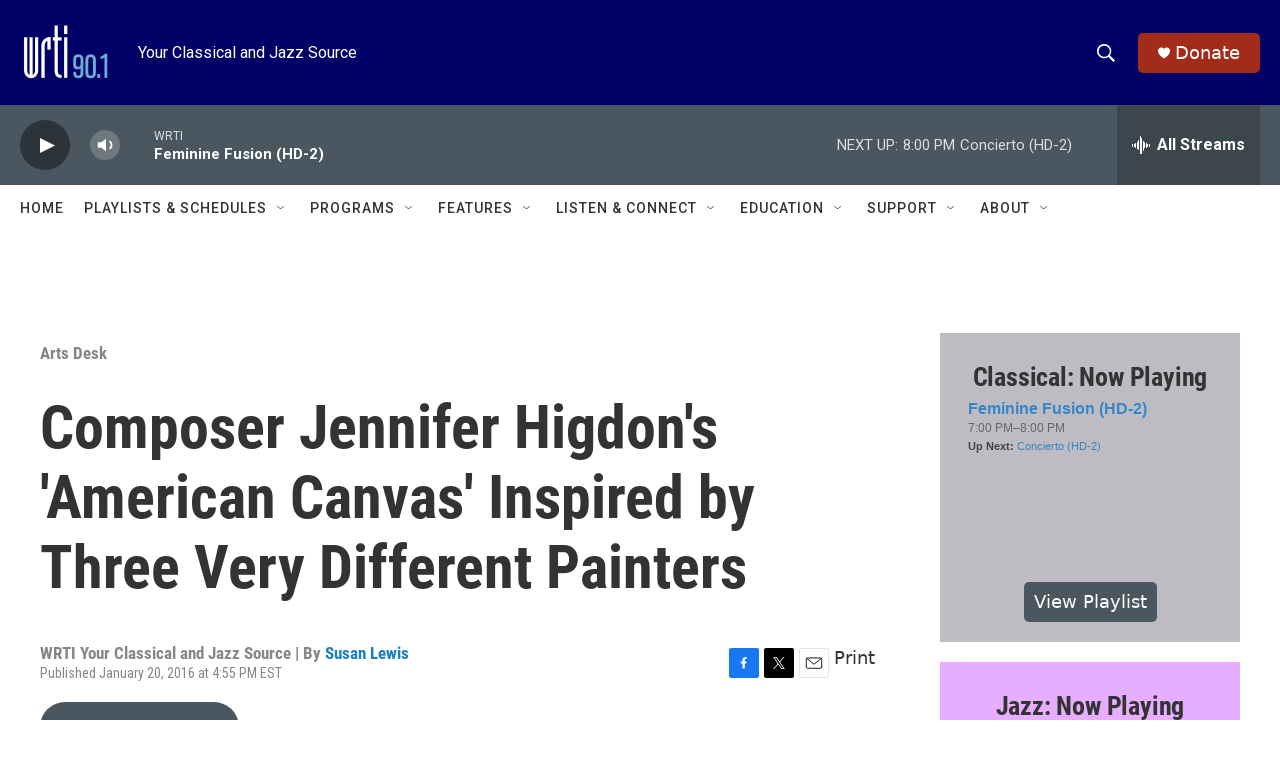

--- FILE ---
content_type: text/html; charset=utf-8
request_url: https://www.google.com/recaptcha/api2/aframe
body_size: 266
content:
<!DOCTYPE HTML><html><head><meta http-equiv="content-type" content="text/html; charset=UTF-8"></head><body><script nonce="eaZAqnTv202T8l5Uq0lmqA">/** Anti-fraud and anti-abuse applications only. See google.com/recaptcha */ try{var clients={'sodar':'https://pagead2.googlesyndication.com/pagead/sodar?'};window.addEventListener("message",function(a){try{if(a.source===window.parent){var b=JSON.parse(a.data);var c=clients[b['id']];if(c){var d=document.createElement('img');d.src=c+b['params']+'&rc='+(localStorage.getItem("rc::a")?sessionStorage.getItem("rc::b"):"");window.document.body.appendChild(d);sessionStorage.setItem("rc::e",parseInt(sessionStorage.getItem("rc::e")||0)+1);localStorage.setItem("rc::h",'1769386122467');}}}catch(b){}});window.parent.postMessage("_grecaptcha_ready", "*");}catch(b){}</script></body></html>

--- FILE ---
content_type: text/javascript; charset=utf-8
request_url: https://api.composer.nprstations.org/v1/widget/53c7dbe1e1c8b9c77b4b9b6e/now?bust=963365392&callback=jQuery17207213102667796087_1769386120362&format=jsonp&date=2026-01-26&times=true&_=1769386120825
body_size: 370
content:
/**/ typeof jQuery17207213102667796087_1769386120362 === 'function' && jQuery17207213102667796087_1769386120362("<!--NOW PLAYING WIDGET --><div class=\"whatson-block\"><div class=\"whatson-program\"><a href=\"http://www.wrti.org/programs/carnegie-hall-live\" target=\"_blank\" class=\"whatson-programName\">Feminine Fusion (HD-2)</a><span>7:00 PM&#8211;8:00 PM</span></div><p><b>Up Next: </b><a href=\"https://www.wrti.org/show/concierto\" target=\"_blank\">Concierto (HD-2)</a></p></div>");

--- FILE ---
content_type: text/javascript; charset=utf-8
request_url: https://api.composer.nprstations.org/v1/widget/53c7dca6e1c8c27e811ab2ae/now?bust=456425049&callback=jQuery172038386367734402915_1769386120627&format=jsonp&date=2026-01-26&times=true&_=1769386121404
body_size: 490
content:
/**/ typeof jQuery172038386367734402915_1769386120627 === 'function' && jQuery172038386367734402915_1769386120627("<!--NOW PLAYING WIDGET --><div class=\"whatson-block\"><div class=\"whatson-song group\"><img src=\"https://is1-ssl.mzstatic.com/image/thumb/Music118/v4/b2/72/26/b272266c-c3cf-83c8-9a83-37b9ac86fc84/00018771888826.rgb.jpg/60x60bb.jpg\" alt=\"The New Sounds of Maynard Ferguson / Come Blow Your Horn\" title=\"The New Sounds of Maynard Ferguson / Come Blow Your Horn\" class=\"whatson-albumArt\"/><ul><li class=\"whatson-songTitle\">Whisper Not</li><li class=\"whatson-songArtist\">Maynard Ferguson</li><li class=\"whatson-composer\"></li><li class=\"whatson-ensembles\"></li><li class=\"whatson-conductor\"></li><li class=\"whatson-soloists\"></li><li class=\"whatson-songCommerce-now\"><ul class=\"active-now\"></ul></li></ul></div><div class=\"whatson-program\"><a href=\"https://www.wrti.org/programs/big-band-jazz-bob-craig\" target=\"_blank\" class=\"whatson-programName\">Big Band Jazz with Bob Craig</a><span>6:00 PM&#8211;8:00 PM</span></div><p><b>Up Next: </b>Sunday Rotation</p></div>");